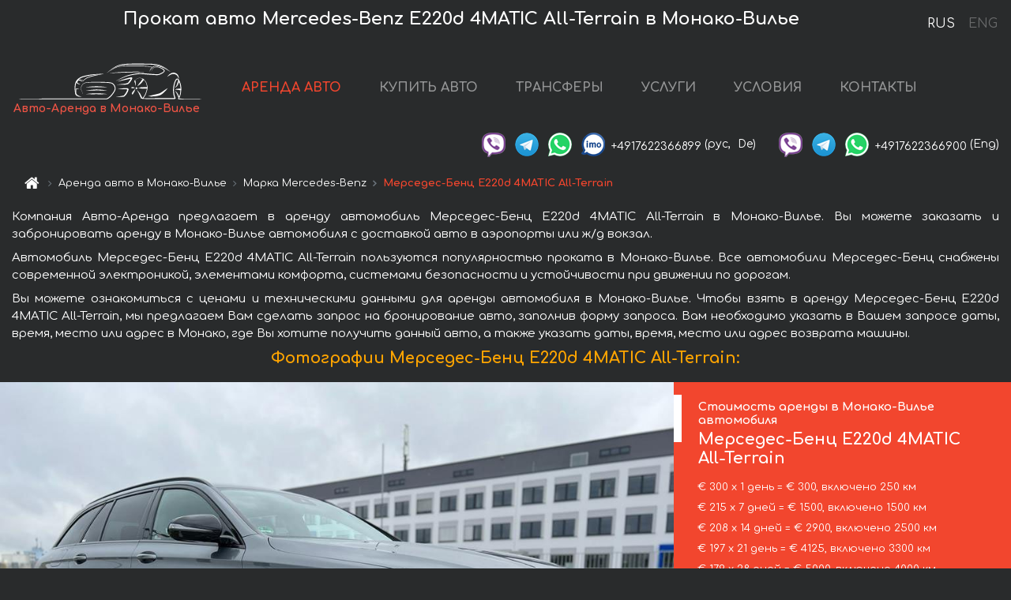

--- FILE ---
content_type: text/html; charset=utf-8
request_url: https://monaco-cars.rent/ru/monaco-ville/mercedes--e220d-4matic-all-terrain
body_size: 9317
content:
<!DOCTYPE html> <html lang="ru"><head><meta charset="UTF-8"><meta name="viewport" content="width=device-width,initial-scale=1,minimum-scale=1,shrink-to-fit=no"> <link rel="alternate" hreflang="x-default" href="https://monaco-cars.rent/en/monaco-ville/mercedes--e220d-4matic-all-terrain" /><link rel="alternate" hreflang="en" href="https://monaco-cars.rent/en/monaco-ville/mercedes--e220d-4matic-all-terrain" /><link rel="alternate" hreflang="de" href="https://monaco-cars.rent/en/monaco-ville/mercedes--e220d-4matic-all-terrain" /><link rel="alternate" hreflang="fr" href="https://monaco-cars.rent/en/monaco-ville/mercedes--e220d-4matic-all-terrain" /><link rel="alternate" hreflang="es" href="https://monaco-cars.rent/en/monaco-ville/mercedes--e220d-4matic-all-terrain" /><link rel="alternate" hreflang="en-it" href="https://monaco-cars.rent/en/monaco-ville/mercedes--e220d-4matic-all-terrain" /><link rel="alternate" hreflang="cs" href="https://monaco-cars.rent/en/monaco-ville/mercedes--e220d-4matic-all-terrain" /><link rel="alternate" hreflang="nl" href="https://monaco-cars.rent/en/monaco-ville/mercedes--e220d-4matic-all-terrain" /><link rel="alternate" hreflang="pt" href="https://monaco-cars.rent/en/monaco-ville/mercedes--e220d-4matic-all-terrain" /><link rel="alternate" hreflang="lb" href="https://monaco-cars.rent/en/monaco-ville/mercedes--e220d-4matic-all-terrain" /><link rel="alternate" hreflang="tr" href="https://monaco-cars.rent/en/monaco-ville/mercedes--e220d-4matic-all-terrain" /><link rel="alternate" hreflang="ar" href="https://monaco-cars.rent/en/monaco-ville/mercedes--e220d-4matic-all-terrain" /><link rel="alternate" hreflang="da" href="https://monaco-cars.rent/en/monaco-ville/mercedes--e220d-4matic-all-terrain" /><link rel="alternate" hreflang="he" href="https://monaco-cars.rent/en/monaco-ville/mercedes--e220d-4matic-all-terrain" /><link rel="alternate" hreflang="pl" href="https://monaco-cars.rent/en/monaco-ville/mercedes--e220d-4matic-all-terrain" /><link rel="alternate" hreflang="ru" href="https://monaco-cars.rent/ru/monaco-ville/mercedes--e220d-4matic-all-terrain" /><link rel="alternate" hreflang="uk" href="https://monaco-cars.rent/ru/monaco-ville/mercedes--e220d-4matic-all-terrain" /><link rel="alternate" hreflang="be" href="https://monaco-cars.rent/ru/monaco-ville/mercedes--e220d-4matic-all-terrain" /><link rel="alternate" hreflang="kk" href="https://monaco-cars.rent/ru/monaco-ville/mercedes--e220d-4matic-all-terrain" /><link rel="alternate" hreflang="uz" href="https://monaco-cars.rent/ru/monaco-ville/mercedes--e220d-4matic-all-terrain" /><link rel="alternate" hreflang="ce" href="https://monaco-cars.rent/ru/monaco-ville/mercedes--e220d-4matic-all-terrain" /><link rel="alternate" hreflang="am" href="https://monaco-cars.rent/ru/monaco-ville/mercedes--e220d-4matic-all-terrain" /><link rel="alternate" hreflang="az" href="https://monaco-cars.rent/ru/monaco-ville/mercedes--e220d-4matic-all-terrain" /><link rel="alternate" hreflang="lt" href="https://monaco-cars.rent/ru/monaco-ville/mercedes--e220d-4matic-all-terrain" /><link rel="alternate" hreflang="lv" href="https://monaco-cars.rent/ru/monaco-ville/mercedes--e220d-4matic-all-terrain" /><link rel="alternate" hreflang="et" href="https://monaco-cars.rent/ru/monaco-ville/mercedes--e220d-4matic-all-terrain" /><link rel="alternate" hreflang="ka" href="https://monaco-cars.rent/ru/monaco-ville/mercedes--e220d-4matic-all-terrain" /> <link rel="canonical" href="https://monaco-cars.rent/ru/monaco-ville/mercedes--e220d-4matic-all-terrain" /> <title>Аренда автомобиля Мерседес-Бенц E220d 4MATIC All-Terrain в Монако-Вилье</title><meta name="description" content="Прокат автомобиля Mercedes-Benz E220d 4MATIC All-Terrain в Монако-Вилье. Условия и цены на аренду."/><meta name="keywords" content="аренда Мерседес-Бенц E220d 4MATIC All-Terrain, цена на аренду авто в Монако-Вилье, стоимость проката машины, залог за автомобиль, аренда, прокат, бронирование, цена, характеристики, бизнес-класс, комфортабельный автомобиль"/> <link rel="apple-touch-icon" sizes="180x180" href="/apple-touch-icon.png"><link rel="icon" type="image/png" sizes="32x32" href="/favicon-32x32.png"><link rel="icon" type="image/png" sizes="16x16" href="/favicon-16x16.png"><link rel="manifest" href="/site.webmanifest"><link rel="mask-icon" href="/safari-pinned-tab.svg" color="#5bbad5"><meta name="msapplication-TileColor" content="#da532c"><meta name="theme-color" content="#ffffff"><link rel="shortcut icon" type="image/x-icon" href="/favicon-32x32.png"/> <link href="https://fonts.googleapis.com/css2?family=Comfortaa:wght@400;700&display=swap" rel="stylesheet"><link href="/fonts/fontello/css/fontello.css" rel="stylesheet"> <link href="https://maxcdn.bootstrapcdn.com/font-awesome/4.7.0/css/font-awesome.min.css" rel="stylesheet" integrity="sha384-wvfXpqpZZVQGK6TAh5PVlGOfQNHSoD2xbE+QkPxCAFlNEevoEH3Sl0sibVcOQVnN" crossOrigin="anonymous"> <link rel="stylesheet" href="https://stackpath.bootstrapcdn.com/bootstrap/4.3.1/css/bootstrap.min.css" integrity="sha384-ggOyR0iXCbMQv3Xipma34MD+dH/1fQ784/j6cY/iJTQUOhcWr7x9JvoRxT2MZw1T" crossorigin="anonymous"> <link  href="https://cdnjs.cloudflare.com/ajax/libs/fotorama/4.6.4/fotorama.css" rel="stylesheet"> <link href="https://cdnjs.cloudflare.com/ajax/libs/gijgo/1.9.13/combined/css/gijgo.min.css" rel="stylesheet" type="text/css" /> <script src="https://code.jquery.com/jquery-3.3.1.min.js" integrity="sha256-FgpCb/KJQlLNfOu91ta32o/NMZxltwRo8QtmkMRdAu8=" crossOrigin="anonymous"></script> <script src="https://cdnjs.cloudflare.com/ajax/libs/fotorama/4.6.4/fotorama.js"></script> <link rel="stylesheet" href="/libs/intl-tel-input/css/intlTelInput.css"/> <script src="/libs/intl-tel-input/js/intlTelInput.min.js"></script> <script>let carId="mercedes--e220d-4matic-all-terrain",exclusiveOffer=false,carToken="7f52b43ouu",carImagesId=['3380e7c5ff50668b35076ba561a435ca','7d98105398605a4bf01f9c72cbf32f40','244a55e0fe680ea1ec1d299fff4e2179','5bec439088725e2b868d42ec1b851e43','2589ea0387661e259f3dd3d3726ad905','c81aa2aa0264f56896a3ba072810ec44','2f77c68dd6d6f418647ea21ca4063912','b68a2d02bc27230f67db12bcfd278181','2a12c6e08e9841f8ca46bd296158a102','1866918792a3652fb4cd727d1b68d444','09af62d5b0bd261ac502c23646e824fd','bb397c817f2f95d29571b07287b57816','9c3c8f63e2fc0d19aa7740fc731a40b2',]</script><meta property="og:title" content="Аренда автомобиля Мерседес-Бенц E220d 4MATIC All-Terrain в Монако-Вилье"/><meta property="og:type" content="website"/><meta property="og:url" content="https://monaco-cars.rent/ru/monaco-ville/mercedes--e220d-4matic-all-terrain"/>  <meta property="og:image" content="https://monaco-cars.rent/img/cars-img/mercedes--e220d-4matic-all-terrain/mercedes--e220d-4matic-all-terrain--3380e7c5ff50668b35076ba561a435ca--640x480.jpg"/><meta property="og:image:secure_url" content="https://monaco-cars.rent/img/cars-img/mercedes--e220d-4matic-all-terrain/mercedes--e220d-4matic-all-terrain--3380e7c5ff50668b35076ba561a435ca--640x480.jpg"/><meta property="og:image:alt" content="Прокат авто Мерседес-Бенц E220d 4MATIC All-Terrain в Монако-Вилье"/><meta property="og:description" content="Прокат автомобиля Мерседес-Бенц E220d 4MATIC All-Terrain в Монако-Вилье. Условия и цены на аренду."/> <meta property="og:locale" content="ru_RU" /><meta property="og:locale:alternate" content="ru_RU" /><meta property="og:locale:alternate" content="ru_UA" /><meta property="og:locale:alternate" content="be_RY" /><meta property="og:locale:alternate" content="kk_Cyrl" /><meta property="og:locale:alternate" content="hy_AM" /><meta property="og:locale:alternate" content="az_Cyrl" /><meta property="og:locale:alternate" content="lt_LT" /><meta property="og:locale:alternate" content="lv_LV" /><meta property="og:locale:alternate" content="et_EE" /><meta property="og:locale:alternate" content="ka_GE" /> <meta property="og:site_name" content="Аренда престижных авто и машин бизнес-класса в Европе. Трансферы из аэропортов и городов в Европе."/>  <!-- Global Site Tag (gtag.js) - Google Analytics -->
<script async src="https://www.googletagmanager.com/gtag/js?id=UA-106057562-12"></script>
<script>window.dataLayer = window.dataLayer || []; function gtag(){dataLayer.push(arguments);} gtag('js', new Date()); gtag('config', 'UA-106057562-12');</script>   <script>const lng="ru",pathToImg="/img/cars-img",minRentalDays=1</script><script defer="defer" src="/js/vendors.bc9e51.bundle.js"></script><script defer="defer" src="/js/carDetails.bc9e51.bundle.js"></script><link href="/css/carDetails.bc9e51.css" rel="stylesheet"></head><body>  <!-- Yandex.Metrika counter --> <script> (function(m,e,t,r,i,k,a){m[i]=m[i]||function(){(m[i].a=m[i].a||[]).push(arguments)}; m[i].l=1*new Date();k=e.createElement(t),a=e.getElementsByTagName(t)[0],k.async=1,k.src=r,a.parentNode.insertBefore(k,a)}) (window, document, "script", "https://cdn.jsdelivr.net/npm/yandex-metrica-watch/tag.js", "ym"); ym(45994854, "init", { clickmap:true, trackLinks:true, accurateTrackBounce:true }); </script> <noscript><div><img src="https://mc.yandex.ru/watch/45994854" style="position:absolute; left:-9999px;" alt="" /></div></noscript> <!-- /Yandex.Metrika counter -->   <!-- Rating Mail.ru counter -->
<script>
  var _tmr = window._tmr || (window._tmr = []);
  _tmr.push({id: "2929157", type: "pageView", start: (new Date()).getTime()});
  (function (d, w, id) {
    if (d.getElementById(id)) return;
    var ts = d.createElement("script"); ts.async = true; ts.id = id;
    ts.src = "https://top-fwz1.mail.ru/js/code.js";
    var f = function () {var s = d.getElementsByTagName("script")[0]; s.parentNode.insertBefore(ts, s);};
    if (w.opera == "[object Opera]") { d.addEventListener("DOMContentLoaded", f, false); } else { f(); }
  })(document, window, "topmailru-code");
</script><noscript><div>
  <img src="https://top-fwz1.mail.ru/counter?id=2929131;js=na" style="border:0;position:absolute;left:-9999px;" alt="Top.Mail.Ru" />
</div></noscript>
<!-- //Rating Mail.ru counter -->
   <div class="menu-flags"><a class="active" href="/ru/monaco-ville/mercedes--e220d-4matic-all-terrain" title="Авто-Аренда компания, русская версия сайта">RUS </a><a class="" href="/en/monaco-ville/mercedes--e220d-4matic-all-terrain" title="Авто-Аренда компания, английская версия сайта">ENG</a></div>  <h1>Прокат авто Mercedes-Benz E220d 4MATIC All-Terrain в Монако-Вилье</h1> <header class="page-header"><nav class="navbar navbar-expand-lg navbar-dark"><a class="navbar-brand mb-0 logo-link" href="/ru"><img src="/img/logo/auto-arenda-logo.png" class="d-inline-block align-top rounded logo" alt="Авто-Аренда логотип"><h2>Авто-Аренда в Монако-Вилье</h2></a><button class="navbar-toggler navbar-toggler-right" type="button" data-toggle="collapse" data-target="#navbarMenu" aria-controls="navbarMenu" aria-expanded="false" aria-label="Toggle navigation"><span class="navbar-toggler-icon"></span></button> <div class="collapse navbar-collapse" id="navbarMenu"><ul class="navbar-nav"><li class="nav-item active"><a class="nav-link" href="/ru/monaco-ville">АРЕНДА АВТО</a></li><li class="nav-item">  <a class="nav-link" href="/ru/buy-car">КУПИТЬ АВТО</a>  </li><li class="nav-item"><a class="nav-link" href="/ru/transfer">ТРАНСФЕРЫ</a></li><li class="nav-item"><a class="nav-link" href="/ru/services">УСЛУГИ</a></li><li class="nav-item"><a class="nav-link" href="/ru/terms-and-conditions">УСЛОВИЯ</a></li><li class="nav-item"><a class="nav-link" href="/ru/contacts">КОНТАКТЫ</a></li></ul></div> </nav> <address class="top-address"><div class="social-line"><a target="_blank" class="viber-link" href="viber://chat?number=+4917622366899" title="Viber"><span class="social-logos viber"></span></a> <a target="_blank" href="https://t.me/RentVIPLuxurySportCar" title="Telegram"><span class="social-logos telegram"></span></a> <a target="_blank" href="https://wa.me/4917622366899" title="WhatsApp"><span class="social-logos whats-app"></span></a> <span class="social-logos imo"></span> <span class="social-number">+4917622366899</span><span class="social-name"> (рус, </span><span class="social-name"> De)</span></div><div class="social-line"><a target="_blank" class="viber-link" href="viber://chat?number=+4917622366900" title="Viber"><span class="social-logos viber"></span></a> <a target="_blank" href="https://t.me/auto_arenda_eu" title="Telegram"><span class="social-logos telegram not-action"></span></a> <a target="_blank" href="https://wa.me/4917622366900" title="WhatsApp"><span class="social-logos whats-app"></span></a> <span class="social-number">+4917622366900</span><span class="social-name"> (Eng)</span></div></address>   <div class="breadcrumb-container"><ol class="breadcrumb" itemscope itemtype="https://schema.org/BreadcrumbList"><li class="breadcrumb-item"><a href="/ru"><span class="icon-home"></span> <span></span></a></li><li class="breadcrumb-item" itemprop="itemListElement" itemscope itemtype="https://schema.org/ListItem"><span></span> <a href="/ru/monaco-ville" itemprop="item"><span itemprop="name">Аренда авто в Монако-Вилье</span></a><meta itemprop="position" content="1"/></li><li class="breadcrumb-item" itemprop="itemListElement" itemscope itemtype="https://schema.org/ListItem"><span></span> <a href="/ru/monaco-ville/mercedes" itemprop="item"><span itemprop="name">Марка Mercedes-Benz</span></a><meta itemprop="position" content="2"/></li><li class="breadcrumb-item active" itemprop="itemListElement" itemscope itemtype="https://schema.org/ListItem" aria-current="page"><span></span> <span itemprop="name">Мерседес-Бенц E220d 4MATIC All-Terrain</span><meta itemprop="position" content="3"/></li></ol></div>  </header> <main class="container-fluid" itemscope itemtype="https://schema.org/Product"><div class="articles-paragraphs"><header itemprop="description">  <p class="ap">Компания Авто-Аренда предлагает в аренду автомобиль Мерседес-Бенц E220d 4MATIC All-Terrain в Монако-Вилье. Вы можете заказать и забронировать аренду в Монако-Вилье автомобиля с доставкой авто в аэропорты или ж/д вокзал.</p><p class="ap">Автомобиль Мерседес-Бенц E220d 4MATIC All-Terrain пользуются популярностью проката в Монако-Вилье. Все автомобили Мерседес-Бенц снабжены современной электроникой, элементами комфорта, системами безопасности и устойчивости при движении по дорогам.</p><p class="ap">Вы можете ознакомиться с ценами и техническими данными для аренды автомобиля в Монако-Вилье. Чтобы взять в аренду Мерседес-Бенц E220d 4MATIC All-Terrain, мы предлагаем Вам сделать запрос на бронирование авто, заполнив форму запроса. Вам необходимо указать в Вашем запросе даты, время, место или адрес в Монако, где Вы хотите получить данный авто, а также указать даты, время, место или адрес возврата машины.</p> </header></div><div class="row"><h2 class="article-title gallery-title">Фотографии Мерседес-Бенц E220d 4MATIC All-Terrain:</h2>   <div itemprop="image" itemscope itemtype="https://schema.org/ImageObject"><meta itemprop="url" content="https://monaco-cars.rent/img/cars-img/mercedes--e220d-4matic-all-terrain/mercedes--e220d-4matic-all-terrain--3380e7c5ff50668b35076ba561a435ca--1280x960.jpg"/><meta itemprop="alternateName" content="Прокат автомобиля Мерседес-Бенц E220d 4MATIC All-Terrain в Монако-Вилье, фото 1"/></div>  <div itemprop="image" itemscope itemtype="https://schema.org/ImageObject"><meta itemprop="url" content="https://monaco-cars.rent/img/cars-img/mercedes--e220d-4matic-all-terrain/mercedes--e220d-4matic-all-terrain--7d98105398605a4bf01f9c72cbf32f40--1280x960.jpg"/><meta itemprop="alternateName" content="Прокат автомобиля Мерседес-Бенц E220d 4MATIC All-Terrain в Монако-Вилье, фото 2"/></div>  <div itemprop="image" itemscope itemtype="https://schema.org/ImageObject"><meta itemprop="url" content="https://monaco-cars.rent/img/cars-img/mercedes--e220d-4matic-all-terrain/mercedes--e220d-4matic-all-terrain--244a55e0fe680ea1ec1d299fff4e2179--1280x960.jpg"/><meta itemprop="alternateName" content="Прокат автомобиля Мерседес-Бенц E220d 4MATIC All-Terrain в Монако-Вилье, фото 3"/></div>  <div itemprop="image" itemscope itemtype="https://schema.org/ImageObject"><meta itemprop="url" content="https://monaco-cars.rent/img/cars-img/mercedes--e220d-4matic-all-terrain/mercedes--e220d-4matic-all-terrain--5bec439088725e2b868d42ec1b851e43--1280x960.jpg"/><meta itemprop="alternateName" content="Прокат автомобиля Мерседес-Бенц E220d 4MATIC All-Terrain в Монако-Вилье, фото 4"/></div>  <div itemprop="image" itemscope itemtype="https://schema.org/ImageObject"><meta itemprop="url" content="https://monaco-cars.rent/img/cars-img/mercedes--e220d-4matic-all-terrain/mercedes--e220d-4matic-all-terrain--2589ea0387661e259f3dd3d3726ad905--1280x960.jpg"/><meta itemprop="alternateName" content="Прокат автомобиля Мерседес-Бенц E220d 4MATIC All-Terrain в Монако-Вилье, фото 5"/></div>  <div itemprop="image" itemscope itemtype="https://schema.org/ImageObject"><meta itemprop="url" content="https://monaco-cars.rent/img/cars-img/mercedes--e220d-4matic-all-terrain/mercedes--e220d-4matic-all-terrain--c81aa2aa0264f56896a3ba072810ec44--1280x960.jpg"/><meta itemprop="alternateName" content="Прокат автомобиля Мерседес-Бенц E220d 4MATIC All-Terrain в Монако-Вилье, фото 6"/></div>  <div itemprop="image" itemscope itemtype="https://schema.org/ImageObject"><meta itemprop="url" content="https://monaco-cars.rent/img/cars-img/mercedes--e220d-4matic-all-terrain/mercedes--e220d-4matic-all-terrain--2f77c68dd6d6f418647ea21ca4063912--1280x960.jpg"/><meta itemprop="alternateName" content="Прокат автомобиля Мерседес-Бенц E220d 4MATIC All-Terrain в Монако-Вилье, фото 7"/></div>  <div itemprop="image" itemscope itemtype="https://schema.org/ImageObject"><meta itemprop="url" content="https://monaco-cars.rent/img/cars-img/mercedes--e220d-4matic-all-terrain/mercedes--e220d-4matic-all-terrain--b68a2d02bc27230f67db12bcfd278181--1280x960.jpg"/><meta itemprop="alternateName" content="Прокат автомобиля Мерседес-Бенц E220d 4MATIC All-Terrain в Монако-Вилье, фото 8"/></div>  <div itemprop="image" itemscope itemtype="https://schema.org/ImageObject"><meta itemprop="url" content="https://monaco-cars.rent/img/cars-img/mercedes--e220d-4matic-all-terrain/mercedes--e220d-4matic-all-terrain--2a12c6e08e9841f8ca46bd296158a102--1280x960.jpg"/><meta itemprop="alternateName" content="Прокат автомобиля Мерседес-Бенц E220d 4MATIC All-Terrain в Монако-Вилье, фото 9"/></div>  <div itemprop="image" itemscope itemtype="https://schema.org/ImageObject"><meta itemprop="url" content="https://monaco-cars.rent/img/cars-img/mercedes--e220d-4matic-all-terrain/mercedes--e220d-4matic-all-terrain--1866918792a3652fb4cd727d1b68d444--1280x960.jpg"/><meta itemprop="alternateName" content="Прокат автомобиля Мерседес-Бенц E220d 4MATIC All-Terrain в Монако-Вилье, фото 10"/></div>  <div itemprop="image" itemscope itemtype="https://schema.org/ImageObject"><meta itemprop="url" content="https://monaco-cars.rent/img/cars-img/mercedes--e220d-4matic-all-terrain/mercedes--e220d-4matic-all-terrain--09af62d5b0bd261ac502c23646e824fd--1280x960.jpg"/><meta itemprop="alternateName" content="Прокат автомобиля Мерседес-Бенц E220d 4MATIC All-Terrain в Монако-Вилье, фото 11"/></div>  <div itemprop="image" itemscope itemtype="https://schema.org/ImageObject"><meta itemprop="url" content="https://monaco-cars.rent/img/cars-img/mercedes--e220d-4matic-all-terrain/mercedes--e220d-4matic-all-terrain--bb397c817f2f95d29571b07287b57816--1280x960.jpg"/><meta itemprop="alternateName" content="Прокат автомобиля Мерседес-Бенц E220d 4MATIC All-Terrain в Монако-Вилье, фото 12"/></div>  <div itemprop="image" itemscope itemtype="https://schema.org/ImageObject"><meta itemprop="url" content="https://monaco-cars.rent/img/cars-img/mercedes--e220d-4matic-all-terrain/mercedes--e220d-4matic-all-terrain--9c3c8f63e2fc0d19aa7740fc731a40b2--1280x960.jpg"/><meta itemprop="alternateName" content="Прокат автомобиля Мерседес-Бенц E220d 4MATIC All-Terrain в Монако-Вилье, фото 13"/></div>  <div class="com-lg-9 col-xl-8 no-gutters fotorama-container" id="info"><div id="fotorama" class="fotorama" data-width="1280" data-ratio="4/3" data-nav="thumbs" data-thumbheight="96" data-thumbwidth="128" data-auto="true">  </div></div><div class="com-lg-3 col-xl-4 no-gutters details-container"><div class="container-fluid car-info"><div class="row">    <div class="car-price marker"><h3>Стоимость аренды в Монако-Вилье автомобиля <span class="car-name"><span itemprop="brand" itemtype="https://schema.org/Brand" itemscope><span itemprop="name">Мерседес-Бенц</span></span><span itemprop="model"> E220d 4MATIC All-Terrain</span></span></h3><div itemprop="offers" itemscope itemtype="https://schema.org/Offer">    <div class="season-normal">  <meta itemprop="availability" content="https://schema.org/InStock"/><meta itemprop="priceValidUntil" content="2030-01-01"/><ul class="car-details ">   <li>  <span>€ 300 х 1 день = € 300, включено 250 км </span></li>    <li>  <span>€ 215 х 7 дней = € 1500, включено 1500 км </span></li>    <li>  <span>€ 208 х 14 дней = € 2900, включено 2500 км </span></li>    <li>  <span>€ 197 х 21 день = € 4125, включено 3300 км </span></li>    <li>  <meta itemprop="priceCurrency" content="EUR"><meta itemprop="price" content="5000">  <span>€ 179 х 28 дней = € 5000, включено 4000 км </span></li>   </ul></div>   <div class="calculate-price-button-wrapper"><a itemprop="url" class="calculate-price-button btn btn-light" href="#calculator">Расчёт стоимости авто <span class="icon-right-open"></span></a></div>  </div>  <hr/><ul class="car-details">  <li>€ 1.5 / км – Цена за превышение лимита по пробегу</li>    <li>€ 4000 – Залог/Ответственность/Франшиза. Залоговая сумма блокируется нами на кредитной карте водителя ИЛИ предоставляется Вами наличными при получении авто.</li>  </ul>  </div>   <div class="car-characteristics marker">    <h3>Технические характеристики <span class="car-name" itemprop="name">Мерседес-Бенц E220d 4MATIC All-Terrain</span></h3>   <ul class="car-details">    <li>Коробка передач – Автомат</li>     <li>Количество мест – 5</li>     <li>Навигация – есть</li>     <li>Мощность двигателя – 194 л. с.</li>     <li>Максимальная скорость – 221 км/ч</li>     <li>Разгон до 100 км/ч – 8,1 сек</li>     <li>Объём двигателя – 1950 см3</li>   </ul>   <hr/>   <ul class="car-details">    <li>Минимальный возраст водителя (лет) – 25</li>   </ul>  </div></div></div></div></div><div class="row car-request"><section class="container">   <script>const templateH = "ч",
        templateM = "мин",
        templateD = "суток(сутки)",
        templateKm = "км",
        carPrice = {
            "pricePackages": { "Standard": {
                    "price": [0,300,600,900,1200,1500,1500,1500,1714,1929,2143,2357,2571,2786,2900,3107,3314,3521,3729,3936,4125,4125,4321,4518,4714,4911,5000,5000,5000],
                    "km": [0,250,500,750,1000,1250,1500,1500,1714,1929,2143,2357,2500,2500,2500,2679,2857,3036,3214,3300,3300,3300,3457,3614,3771,3929,4000,4000,4000],
                    "extraKm": "1.5"
                },    }
        }</script><h2 class="text-center" id="calculator">Расчёт стоимости аренды автомобиля Мерседес-Бенц E220d 4MATIC All-Terrain</h2><form id="carCalcRequestForm" method="post" autocomplete="off"><fieldset><div class="form-group row"><div class="col-12">&nbsp;</div></div><div class="form-group row"><div class="col-12 text-center"><strong>Начало аренды (получение авто) или трансфера</strong></div></div><div class="form-group row"><label for="dateStart" class="col-3 col-form-label text-right text-nowrap">Дата</label><div class="col-auto"><input id="dateStart" name="dateStart" class="form-control" type="text" maxlength="100" aria-describedby="name" readonly="readonly" autocomplete="off"></div></div><div class="input-group row time-select"><label for="timeStart" class="col-3 col-form-label text-right text-nowrap">Время</label><div class="col-6 input-group time-field"><div class="input-group-append icon-for-field-wrapper"><div class="icon-for-field"><i class="gj-icon clock clock-icon"></i></div></div><select id="timeStart" name="timeStart"></select></div></div><div class="form-group row"><div class="col-12">&nbsp;</div></div><div class="form-group row"><div class="col-12 text-center"><strong>Окончание аренды (возврат авто) или трансфера</strong></div></div><div class="form-group row"><label for="dateEnd" class="col-3 col-form-label text-right text-nowrap">Дата</label><div class="col-auto"><input id="dateEnd" name="dateEnd" class="form-control" type="text" aria-describedby="name" readonly="readonly" autocomplete="off"></div></div><div class="input-group row time-select"><label for="timeEnd" class="col-3 col-form-label text-right text-nowrap">Время</label><div class="col-6 input-group time-field"><div class="input-group-append icon-for-field-wrapper"><div class="icon-for-field"><i class="gj-icon clock clock-icon"></i></div></div><select id="timeEnd" name="timeEnd"></select></div></div><div class="form-group row"><div class="col-12">&nbsp;</div></div><div class="alert alert-danger hide" role="alert" id="alertNoDateTime">Дата и время возврата авто не могут быть раньше чем Дата и время получения авто.</div><div class="alert alert-danger hide" role="alert" id="calcDaysLimit">Рассчёт стоимость аренды автомобиля ограничен максимум 28 суток. Если Вас интересует аренда более чем на 28 суток, Вы можете сделать запрос нам на емаил.</div><div class="alert alert-danger hide" role="alert" id="calcDaysMinLimit">суток - минимальный срок аренды данного автомобиля.</div><div class=""><div class="alert alert-info" id="calcDuration"><h4 class="alert-heading">Инфо:</h4><p></p><p id="calcDurationDescribe">На основании введённых Вами данных выше, расчётная продолжительность аренды авто составляет <span class="font-weight-bold" id="durH"></span><span class="font-weight-bold" id="durM"></span>, что при посуточной аренде соответствует <span class="font-weight-bold"><span class="font-weight-bold" id="durD"></span> суткам</span>.</p></div></div><div class=""><div id="calcPackages" class="hide"><div class="hide" id="carPackageStandard"><br/><h5 class="alert-heading font-weight-bold"> Пакет &#34;Стандарт&#34; <span class="badge badge-warning">€ <span class="price-per-day"></span> в день</span></h5><div class="alert package-alert" id="alertStandard"><p><span class="font-weight-bold car-package-price"></span> - стоимость за <span class="font-weight-bold car-package-days"></span> аренды. </p><hr class="top-border-color"><p><span class="font-weight-bold car-package-km"></span> пробега включено в стоимость аренды. </p><p><span class="font-weight-bold car-package-extra-km"></span> - стоимость за 1 км превышения пробега. </p><p><span class="font-weight-bold">€ 4000</span> - Залог/Ответственность/Франшиза </p><button class="btn btn-primary btn-package" id="butStandard">ВЫБРАТЬ</button></div></div><div class="hide" id="carPackageEconomical"><br/><h5 class="alert-heading font-weight-bold"> Пакет &#34;Эконом&#34; <span class="badge badge-warning">€ <span class="price-per-day"></span> в день</span></h5><div class="alert package-alert" id="alertEconomical"><p><span class="font-weight-bold car-package-price"></span> - стоимость за <span class="font-weight-bold car-package-days"></span> аренды. </p><hr class="top-border-color"><p><span class="font-weight-bold car-package-km"></span> пробега включено в стоимость аренды. </p><p><span class="font-weight-bold car-package-extra-km"></span> - стоимость за 1 км превышения пробега. </p><p><span class="font-weight-bold">€ 4000</span> - Залог/Ответственность/Франшиза </p><button class="btn btn-primary btn-package" id="butEconomical">ВЫБРАТЬ</button></div></div><div class="hide" id="carPackageMinimal"><br/><h5 class="alert-heading font-weight-bold"> Пакет &#34;Минимальный&#34; <span class="badge badge-warning">€ <span class="price-per-day"></span> в день</span></h5><div class="alert package-alert" id="alertMinimal"><p><span class="font-weight-bold car-package-price"></span> - стоимость за <span class="font-weight-bold car-package-days"></span> аренды. </p><hr class="top-border-color"><p><span class="font-weight-bold car-package-km"></span> пробега включено в стоимость аренды. </p><p><span class="font-weight-bold car-package-extra-km"></span> - стоимость за 1 км превышения пробега. </p><p><span class="font-weight-bold">€ 4000</span> - Залог/Ответственность/Франшиза </p><button class="btn btn-primary btn-package" id="butMinimal">ВЫБРАТЬ</button></div></div><div id="depositInfo" class="alert alert-info" role="alert"><strong>Залоговая сумма</strong> блокируется нами на кредитной карте водителя ИЛИ предоставляется Вами наличными при получении авто.</div><div id="welcomeToForm" class="alert alert-info" role="alert">Если Вы хотите сделать запрос на доступность данного автомобиля на указанные Вами даты - заполните форму ниже, пожалуйста.</div></div></div><div class="form-group row"><div class="col-12"><hr class="border-top-1"></div></div><div class="form-group row"><div class="col-12 text-center"><strong>Контактные данные</strong></div></div><div class=""><div class="form-group row hide" id="selectPackages"><label for="selPackage" class="col-auto col-form-label text-right text-nowrap">Выберите Ценовой Пакет для авто:</label><div class="col-auto"><select class="custom-select сol-100" id="selPackage"></select></div></div></div><div class="form-group row bottom-margin-02"><div class="col text-center">Место получения авто (город, гостиница, аэропорт и т. д.)</div></div><div class="form-group row"><label for="cityStart" class="col-3 col-form-label text-right text-nowrap"></label><div class="col-auto"><input id="cityStart" name="cityStart" class="form-control" type="text" maxlength="100" aria-describedby="name" autocomplete="off"></div></div><div class="form-group row bottom-margin-02"><div class="col text-center">Место окончания аренды (город, гостиница и т. д.)</div></div><div class="form-group row"><label for="cityEnd" class="col-3 col-form-label text-right text-nowrap"></label><div class="col-auto"><input id="cityEnd" name="cityEnd" class="form-control" type="text" maxlength="100" aria-describedby="name" autocomplete="off"></div></div><hr><div class="form-group row"><label for="name" class="col-3 col-form-label text-right text-nowrap">Имя</label><div class="col-auto"><input id="name" name="name" class="form-control" type="text" maxlength="100" aria-describedby="name" autocomplete="off"></div></div><div class="form-group row"><label for="email" class="col-3 col-form-label text-right text-nowrap">Е-маил</label><div class="col-auto"><input id="email" name="email" class="form-control" type="text" maxlength="100" aria-describedby="email" autocomplete="off"></div></div><div class="input-group"><div class="checkbox"><label><input type="checkbox" name="isSubscribe" checked="checked" value="true" autocomplete="off"> оповещать об информации через Е-маил</label></div></div><div class="form-group row"><label for="phone" class="col-3 col-form-label text-right text-nowrap">Телефон</label><div class="col-auto"><input id="phone" name="phone" class="form-control" type="text" maxlength="100" aria-describedby="phone" autocomplete="off"></div><div class="col small"><div>Пожалуйста, напишите Ваш контактный номер телефона в полном международном формате.</div><div>Формат выглядит следующим образом:</div><div>+Код_страны Код_оператора Номер</div><div>Например, <strong>+49 176 22366899</strong></div></div></div><div id="messageDiv" class="form-group"><label for="message" class="col-form-label">Ваши вопросы по бронированию автомобиля или трансферу (авто с водителем)</label><div class="col-auto"><textarea id="message" name="message" class="form-control" rows="5" maxlength="2000" aria-describedby="message"></textarea></div></div>  <div class="alert alert-warning hide" id="calcDeliveryWarning"><p>Рассчётные цены не включают в себя подачу, доставку автомобиля, перегон или перевоз авто в другой город. Услуги доставки и возврата авто рассчитываются отдельно по запросу.</p></div>  <div class="alert alert-danger hide" id="calcNotFillData"><p>Не заполнены все обязательные поля в форме. Заполните пожалуйста поля, помеченные красным цветом выше - даты начала и окончания аренды, а также поля в форме &#34;Контактные данные и запрос автомобиля&#34;.</p></div><div id="carCalcRequestFormButtonDiv" class="text-right form-group has-success"><button id="carCalcRequestFormButton" class="btn btn-primary">ОТПРАВИТЬ</button></div></fieldset></form>    </section></div></main> <footer class="footer-bottom"><div class="footer-copyright"><span class="text-muted copyright">Авторские права © 2026 Авто-Аренда</span><a href="/ru/cookie-policy" class="policies">Cookie Policy</a><a href="/ru/privacy-policy" class="policies">Политика конфиденциальности</a></div></footer> <div class="cookies-and-tracking hide alert alert-light alert-dismissible fixed-bottom text-secondary" role="alert"><button type="button" class="close" data-dismiss="alert" aria-label="Close"><span aria-hidden="true">&times;</span></button> <span class="cookies-message">Продолжив просмотр сайта или нажав <strong>"Принять все"</strong>, вы даёте согласие на <a href="/ru/cookie-policy">”Политику в отношении файлов cookie”</a> и соглашаетесь сохранить в вашем браузере куки-файлы (основные и внешние), позволяющие нам получать больше маркетинговой информации, регистрировать особенности использования сайта и улучшать навигацию на сайте. <button class="btn-cookies-and-tracking btn btn-secondary btn-sm">Принять все</button></span></div>      <script src="https://cdnjs.cloudflare.com/ajax/libs/popper.js/1.14.7/umd/popper.min.js" integrity="sha384-UO2eT0CpHqdSJQ6hJty5KVphtPhzWj9WO1clHTMGa3JDZwrnQq4sF86dIHNDz0W1" crossorigin="anonymous"></script> <script src="https://stackpath.bootstrapcdn.com/bootstrap/4.3.1/js/bootstrap.min.js" integrity="sha384-JjSmVgyd0p3pXB1rRibZUAYoIIy6OrQ6VrjIEaFf/nJGzIxFDsf4x0xIM+B07jRM" crossorigin="anonymous"></script> <script>$(document).ready((function(){var a=$("#fotorama").fotorama().data("fotorama"),o="128x96";function t(){var t="1280x960",i=window.innerWidth;if(i>=1200&&i<=1500&&(t="1024x768"),i>1024&&i<1200&&(t="1280x960"),i>640&&i<=1024?t="1024x768":i>400&&i<=640?t="640x480":i<=400&&(t="400x300"),o!=t){var h=[];carImagesId.forEach((function(a){h.push({img:pathToImg+"/"+carId+"/"+carId+"--"+a+"--"+t+".jpg",thumb:pathToImg+"/"+carId+"/"+carId+"--"+a+"--128x96.jpg"})})),a.load(h),o=t}}function i(){var a=$("main").outerWidth();a<640&&a>470?$(".fotorama").fotorama({thumbheight:72,thumbwidth:96}):a<=470?$(".fotorama").fotorama({thumbheight:48,thumbwidth:64}):$(".fotorama").fotorama({thumbheight:96,thumbwidth:128})}t(),i(),$(window).resize((function(){t(),i()}))})),$(document).ready((function(){$("#radioSeasonHigh").click((function(a){$(".season-normal").hide(),$(".season-high").show()})),$("#radioSeasonNormal").click((function(a){$(".season-normal").show(),$(".season-high").hide()}))}))</script></body></html>